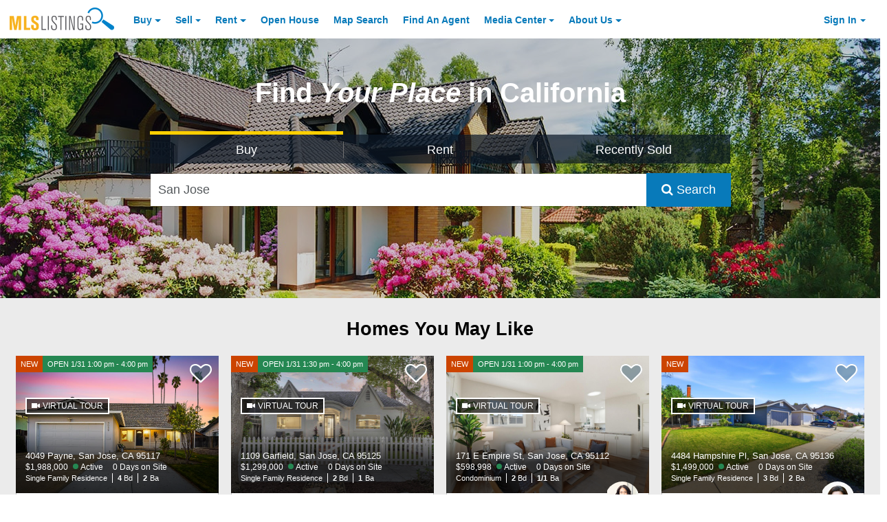

--- FILE ---
content_type: text/html; charset=utf-8
request_url: https://www.mlslistings.com/home/homecards
body_size: 6629
content:


            <div class="row mx-0">
                <div class="col-xs-12 px-0 search-container pt-2">
                    <div class="container responsive p-0">
                        <div class="row px-1 my-1">
                            <div class="col-xs-12">
                                <h1 class="text-xs-center mb-0 text-black font-size-xxxxl line-height-lgr font-weight-bold">Homes You May Like</h1>
                            </div>
                        </div>
                        <div class="row m-0 p-1">
                            <div class="card-deck-wrapper mx-auto">
                                <div class="card-deck w-100 m-0">
                                        <div class="  card home-card border-0 mb-1" style="" data-photos="49">
                                            <text>

    <div class="new-list-card homecard card p-0 m-0 border-0" data-photos="49">
        <a class="search-nav-link" href="/property/ml82032984/4049-payne-san-jose-ca-95117/17476614" aria-label="NEW OPEN 1/31 1:00 pm - 4:00 pm 4049 Payne, San Jose, CA 95117 $1,988,000 Active 0 Days on Site Single Family Residence 4 Bd 2 Ba ">
            <div class="inner-card-holder">
                <div class="listing-card-flag clearfix font-size-xs pos-absolute something">
                    <div class="d-inline bg-accent-one listing-new pull-left text-white py-25 px-50 ">NEW</div>
                    <div class="d-inline bg-success listing-open-house pull-left text-white py-25 px-50 ">OPEN 1/31 1:00 pm - 4:00 pm</div>
                    <div class="d-inline bg-voh listing-virtual-open-house pull-left text-white py-25 px-50 hidden"></div>
                </div>
                <div class="loading media-holder">
                    <img class="card-img-top pos-relative w-100 d-inline-block b-lazy b-loading blazy-image invisible" src="[data-uri]" data-src="https://media.mlslmedia.com/property/MLSL/82032984/b8af91db2dea420883afc7984dc21443/2/1" alt="Front Image Thumbnail for 4049 Payne, San Jose, CA 95117" />
<div class="virtual-tour-flag pos-absolute text-white map-style ">
   <img class="pos-relative virtual-tour-flag-icon" src="https://mlslpub.blob.core.windows.net/images/virtual-tour-icon.png" alt="Virtual Tour Icon" class="d-inline-block"> VIRTUAL TOUR
</div>                </div>
                <div class="listing-card-overlay pos-absolute px-1 pb-50">
                <div class="card-title text-truncate font-size-md mb-0 text-white">4049 Payne, San Jose, CA 95117</div>
                <div class="listing-price-and-status mb-0 clearfix font-size-sm">
                    <span class="listing-price d-block pull-left pr-25 text-white">$1,988,000</span>
                    <span class="listing-statusd-block pull-left text-white ml-50 status-marker status-active pr-1">Active</span>
                    <span class="listing-price d-block pull-left pr-25 text-white ">0 Days on Site</span>
                </div>
                <div class="listing-info clearfix mb-25 font-size-xs">
                    <span class="listing-info-item line-height-base d-block pull-left pr-50 first listing-beds">
                        <span class="info-item-label d-block pull-left text-white">Single Family Residence</span>
                    </span>

                        <!-- Beds -->
                        <span class="listing-info-item line-height-base d-block pull-left pr-50 listing-beds">
                            <strong class="info-item-value d-block pull-left pr-25 text-white">4</strong>
                            <span class="info-item-label d-block pull-left text-white">Bd</span>
                        </span>
                        <!-- Baths -->
                        <span class="listing-info-item line-height-base d-block pull-left pr-50 listing-baths last">
                            <strong class="info-item-value d-block pull-left pr-25 text-white">2</strong>
                            <span class="info-item-label d-block pull-left text-white">Ba</span>
                        </span>


                </div>
            </div>
            </div>
        </a>
    </div>

    <div class="px-1 new-listing-card-agent-info">
        <!-- Favorite Listing -->
    <div class="favorite-icon-holder pos-absolute">
        <i class="fa fa-heart-o favorite-icon font-size-5xl pos-relative ga-tracker" data-eventcategory="FavoriteButton" data-eventaction="Click" data-listingkeynumeric="17476614" title="Save this Listing"></i>
    </div>

            <!-- Agent Avatar -->
            <a href="/FindAnAgent/Profile/02155452" target="blank" class="pos-absolute listing-card-agent-avatar invisible" aria-label="Kathy Yue Photo">
                <div src="[data-uri]" data-failover="/images/placeholders/realtor8-2.png" data-src="" alt="Kathy Yue Photo" class="agent-avatar img-circle  b-lazy blazy-agent" style="
                    height: 50px;
                    width: 50px;
                    background-size: 45px, contain;
                    background-repeat: no-repeat;
                    background-position: center -1px;
                    border-radius: 50%;
                "></div>
            </a>
        <!-- Agent Name -->
        <span class="listing-info font-size-sm line-height-mid d-block listing-agent clearfix pt-50">
            <span class="info-item-label d-block pull-left pr-50">Agent:</span>
                <a href="/FindAnAgent/Profile/02155452" target="blank" class="text-truncate"> <strong class="info-item-value d-block pull-left link">Kathy Yue</strong></a>
        </span>
        <!-- Agent Phone -->
        <span class="listing-info font-size-sm line-height-mid d-block listing-agent-phone last clearfix">
            <span class="info-item-value d-block pull-left pr-50">Phone:</span>
            <span itemprop="telephone"><strong class="info-item-label d-block pull-left" x-ms-format-detection="none">(408) 406-8181</strong></span>
        </span>
    </div>
</text>
                                        </div>
                                        <div class="  card home-card border-0 mb-1" style="" data-photos="53">
                                            <text>

    <div class="new-list-card homecard card p-0 m-0 border-0" data-photos="53">
        <a class="search-nav-link" href="/property/ml82032975/1109-garfield-san-jose-ca-95125/17476520" aria-label="NEW OPEN 1/31 1:30 pm - 4:00 pm 1109 Garfield, San Jose, CA 95125 $1,299,000 Active 0 Days on Site Single Family Residence 2 Bd 1 Ba ">
            <div class="inner-card-holder">
                <div class="listing-card-flag clearfix font-size-xs pos-absolute something">
                    <div class="d-inline bg-accent-one listing-new pull-left text-white py-25 px-50 ">NEW</div>
                    <div class="d-inline bg-success listing-open-house pull-left text-white py-25 px-50 ">OPEN 1/31 1:30 pm - 4:00 pm</div>
                    <div class="d-inline bg-voh listing-virtual-open-house pull-left text-white py-25 px-50 hidden"></div>
                </div>
                <div class="loading media-holder">
                    <img class="card-img-top pos-relative w-100 d-inline-block b-lazy b-loading blazy-image invisible" src="[data-uri]" data-src="https://media.mlslmedia.com/property/MLSL/82032975/80da30996ebf475dbe3a18833487164b/2/1" alt="Front Image Thumbnail for 1109 Garfield, San Jose, CA 95125" />
<div class="virtual-tour-flag pos-absolute text-white map-style ">
   <img class="pos-relative virtual-tour-flag-icon" src="https://mlslpub.blob.core.windows.net/images/virtual-tour-icon.png" alt="Virtual Tour Icon" class="d-inline-block"> VIRTUAL TOUR
</div>                </div>
                <div class="listing-card-overlay pos-absolute px-1 pb-50">
                <div class="card-title text-truncate font-size-md mb-0 text-white">1109 Garfield, San Jose, CA 95125</div>
                <div class="listing-price-and-status mb-0 clearfix font-size-sm">
                    <span class="listing-price d-block pull-left pr-25 text-white">$1,299,000</span>
                    <span class="listing-statusd-block pull-left text-white ml-50 status-marker status-active pr-1">Active</span>
                    <span class="listing-price d-block pull-left pr-25 text-white ">0 Days on Site</span>
                </div>
                <div class="listing-info clearfix mb-25 font-size-xs">
                    <span class="listing-info-item line-height-base d-block pull-left pr-50 first listing-beds">
                        <span class="info-item-label d-block pull-left text-white">Single Family Residence</span>
                    </span>

                        <!-- Beds -->
                        <span class="listing-info-item line-height-base d-block pull-left pr-50 listing-beds">
                            <strong class="info-item-value d-block pull-left pr-25 text-white">2</strong>
                            <span class="info-item-label d-block pull-left text-white">Bd</span>
                        </span>
                        <!-- Baths -->
                        <span class="listing-info-item line-height-base d-block pull-left pr-50 listing-baths last">
                            <strong class="info-item-value d-block pull-left pr-25 text-white">1</strong>
                            <span class="info-item-label d-block pull-left text-white">Ba</span>
                        </span>


                </div>
            </div>
            </div>
        </a>
    </div>

    <div class="px-1 new-listing-card-agent-info">
        <!-- Favorite Listing -->
    <div class="favorite-icon-holder pos-absolute">
        <i class="fa fa-heart-o favorite-icon font-size-5xl pos-relative ga-tracker" data-eventcategory="FavoriteButton" data-eventaction="Click" data-listingkeynumeric="17476520" title="Save this Listing"></i>
    </div>

            <!-- Agent Avatar -->
            <a href="/FindAnAgent/Profile/01216634" target="blank" class="pos-absolute listing-card-agent-avatar invisible" aria-label="Valerie Mein Photo">
                <div src="[data-uri]" data-failover="/images/placeholders/realtor8-2.png" data-src="" alt="Valerie Mein Photo" class="agent-avatar img-circle  b-lazy blazy-agent" style="
                    height: 50px;
                    width: 50px;
                    background-size: 45px, contain;
                    background-repeat: no-repeat;
                    background-position: center -1px;
                    border-radius: 50%;
                "></div>
            </a>
        <!-- Agent Name -->
        <span class="listing-info font-size-sm line-height-mid d-block listing-agent clearfix pt-50">
            <span class="info-item-label d-block pull-left pr-50">Agent:</span>
                <a href="/FindAnAgent/Profile/01216634" target="blank" class="text-truncate"> <strong class="info-item-value d-block pull-left link">Valerie Mein</strong></a>
        </span>
        <!-- Agent Phone -->
        <span class="listing-info font-size-sm line-height-mid d-block listing-agent-phone last clearfix">
            <span class="info-item-value d-block pull-left pr-50">Phone:</span>
            <span itemprop="telephone"><strong class="info-item-label d-block pull-left" x-ms-format-detection="none">(408) 891-1332</strong></span>
        </span>
    </div>
</text>
                                        </div>
                                        <div class=" hidden-md-down card home-card border-0 mb-1" style="" data-photos="22">
                                            <text>

    <div class="new-list-card homecard card p-0 m-0 border-0" data-photos="22">
        <a class="search-nav-link" href="/property/ml82032990/171-e-empire-st-san-jose-ca-95112/17476709" aria-label="NEW OPEN 1/31 1:00 pm - 4:00 pm 171 E Empire St, San Jose, CA 95112 $598,998 Active 0 Days on Site Condominium 2 Bd 1/1 Ba ">
            <div class="inner-card-holder">
                <div class="listing-card-flag clearfix font-size-xs pos-absolute something">
                    <div class="d-inline bg-accent-one listing-new pull-left text-white py-25 px-50 ">NEW</div>
                    <div class="d-inline bg-success listing-open-house pull-left text-white py-25 px-50 ">OPEN 1/31 1:00 pm - 4:00 pm</div>
                    <div class="d-inline bg-voh listing-virtual-open-house pull-left text-white py-25 px-50 hidden"></div>
                </div>
                <div class="loading media-holder">
                    <img class="card-img-top pos-relative w-100 d-inline-block b-lazy b-loading blazy-image invisible" src="[data-uri]" data-src="https://media.mlslmedia.com/property/MLSL/82032990/3ba44727cefa4f8c8edd4c188f2f63b0/2/1" alt="Front Image Thumbnail for 171 E Empire St, San Jose, CA 95112" />
<div class="virtual-tour-flag pos-absolute text-white map-style ">
   <img class="pos-relative virtual-tour-flag-icon" src="https://mlslpub.blob.core.windows.net/images/virtual-tour-icon.png" alt="Virtual Tour Icon" class="d-inline-block"> VIRTUAL TOUR
</div>                </div>
                <div class="listing-card-overlay pos-absolute px-1 pb-50">
                <div class="card-title text-truncate font-size-md mb-0 text-white">171 E Empire St, San Jose, CA 95112</div>
                <div class="listing-price-and-status mb-0 clearfix font-size-sm">
                    <span class="listing-price d-block pull-left pr-25 text-white">$598,998</span>
                    <span class="listing-statusd-block pull-left text-white ml-50 status-marker status-active pr-1">Active</span>
                    <span class="listing-price d-block pull-left pr-25 text-white ">0 Days on Site</span>
                </div>
                <div class="listing-info clearfix mb-25 font-size-xs">
                    <span class="listing-info-item line-height-base d-block pull-left pr-50 first listing-beds">
                        <span class="info-item-label d-block pull-left text-white">Condominium</span>
                    </span>

                        <!-- Beds -->
                        <span class="listing-info-item line-height-base d-block pull-left pr-50 listing-beds">
                            <strong class="info-item-value d-block pull-left pr-25 text-white">2</strong>
                            <span class="info-item-label d-block pull-left text-white">Bd</span>
                        </span>
                        <!-- Baths -->
                        <span class="listing-info-item line-height-base d-block pull-left pr-50 listing-baths last">
                            <strong class="info-item-value d-block pull-left pr-25 text-white">1/1</strong>
                            <span class="info-item-label d-block pull-left text-white">Ba</span>
                        </span>


                </div>
            </div>
            </div>
        </a>
    </div>

    <div class="px-1 new-listing-card-agent-info">
        <!-- Favorite Listing -->
    <div class="favorite-icon-holder pos-absolute">
        <i class="fa fa-heart-o favorite-icon font-size-5xl pos-relative ga-tracker" data-eventcategory="FavoriteButton" data-eventaction="Click" data-listingkeynumeric="17476709" title="Save this Listing"></i>
    </div>

            <!-- Agent Avatar -->
            <a href="/FindAnAgent/Profile/01777533" target="blank" class="pos-absolute listing-card-agent-avatar invisible" aria-label="Michelle Elliott Photo">
                <div src="[data-uri]" data-failover="/images/placeholders/realtor8-2.png" data-src="https://media.mlslmedia.com/agent/MLSL/01777533/e27dea32ab93450fad2d8c5c42ba1a4c/2/01777533" alt="Michelle Elliott Photo" class="agent-avatar img-circle  b-lazy blazy-agent" style="
                    height: 50px;
                    width: 50px;
                    background-size: 45px, contain;
                    background-repeat: no-repeat;
                    background-position: center -1px;
                    border-radius: 50%;
                "></div>
            </a>
        <!-- Agent Name -->
        <span class="listing-info font-size-sm line-height-mid d-block listing-agent clearfix pt-50">
            <span class="info-item-label d-block pull-left pr-50">Agent:</span>
                <a href="/FindAnAgent/Profile/01777533" target="blank" class="text-truncate"> <strong class="info-item-value d-block pull-left link">Michelle Elliott</strong></a>
        </span>
        <!-- Agent Phone -->
        <span class="listing-info font-size-sm line-height-mid d-block listing-agent-phone last clearfix">
            <span class="info-item-value d-block pull-left pr-50">Phone:</span>
            <span itemprop="telephone"><strong class="info-item-label d-block pull-left" x-ms-format-detection="none">(408) 839-7915</strong></span>
        </span>
    </div>
</text>
                                        </div>
                                        <div class="hidden-lg-down  card home-card border-0 mb-1" style="" data-photos="25">
                                            <text>

    <div class="new-list-card homecard card p-0 m-0 border-0" data-photos="25">
        <a class="search-nav-link" href="/property/ml82032987/4484-hampshire-pl-san-jose-ca-95136/17476693" aria-label="NEW 4484 Hampshire Pl, San Jose, CA 95136 $1,499,000 Active 0 Days on Site Single Family Residence 3 Bd 2 Ba ">
            <div class="inner-card-holder">
                <div class="listing-card-flag clearfix font-size-xs pos-absolute something">
                    <div class="d-inline bg-accent-one listing-new pull-left text-white py-25 px-50 ">NEW</div>
                    <div class="d-inline bg-success listing-open-house pull-left text-white py-25 px-50 hidden"></div>
                    <div class="d-inline bg-voh listing-virtual-open-house pull-left text-white py-25 px-50 hidden"></div>
                </div>
                <div class="loading media-holder">
                    <img class="card-img-top pos-relative w-100 d-inline-block b-lazy b-loading blazy-image invisible" src="[data-uri]" data-src="https://media.mlslmedia.com/property/MLSL/82032987/407bcc20db1c4a7988c5e1b2de796fdb/2/1" alt="Front Image Thumbnail for 4484 Hampshire Pl, San Jose, CA 95136" />
<div class="virtual-tour-flag pos-absolute text-white map-style ">
   <img class="pos-relative virtual-tour-flag-icon" src="https://mlslpub.blob.core.windows.net/images/virtual-tour-icon.png" alt="Virtual Tour Icon" class="d-inline-block"> VIRTUAL TOUR
</div>                </div>
                <div class="listing-card-overlay pos-absolute px-1 pb-50">
                <div class="card-title text-truncate font-size-md mb-0 text-white">4484 Hampshire Pl, San Jose, CA 95136</div>
                <div class="listing-price-and-status mb-0 clearfix font-size-sm">
                    <span class="listing-price d-block pull-left pr-25 text-white">$1,499,000</span>
                    <span class="listing-statusd-block pull-left text-white ml-50 status-marker status-active pr-1">Active</span>
                    <span class="listing-price d-block pull-left pr-25 text-white ">0 Days on Site</span>
                </div>
                <div class="listing-info clearfix mb-25 font-size-xs">
                    <span class="listing-info-item line-height-base d-block pull-left pr-50 first listing-beds">
                        <span class="info-item-label d-block pull-left text-white">Single Family Residence</span>
                    </span>

                        <!-- Beds -->
                        <span class="listing-info-item line-height-base d-block pull-left pr-50 listing-beds">
                            <strong class="info-item-value d-block pull-left pr-25 text-white">3</strong>
                            <span class="info-item-label d-block pull-left text-white">Bd</span>
                        </span>
                        <!-- Baths -->
                        <span class="listing-info-item line-height-base d-block pull-left pr-50 listing-baths last">
                            <strong class="info-item-value d-block pull-left pr-25 text-white">2</strong>
                            <span class="info-item-label d-block pull-left text-white">Ba</span>
                        </span>


                </div>
            </div>
            </div>
        </a>
    </div>

    <div class="px-1 new-listing-card-agent-info">
        <!-- Favorite Listing -->
    <div class="favorite-icon-holder pos-absolute">
        <i class="fa fa-heart-o favorite-icon font-size-5xl pos-relative ga-tracker" data-eventcategory="FavoriteButton" data-eventaction="Click" data-listingkeynumeric="17476693" title="Save this Listing"></i>
    </div>

            <!-- Agent Avatar -->
            <a href="/FindAnAgent/Profile/02006011" target="blank" class="pos-absolute listing-card-agent-avatar invisible" aria-label="Kristina Rodgers Photo">
                <div src="[data-uri]" data-failover="/images/placeholders/realtor8-2.png" data-src="https://media.mlslmedia.com/agent/MLSL/02006011/ff1dc0b4312046bcacdc32653be672f3/2/02006011" alt="Kristina Rodgers Photo" class="agent-avatar img-circle  b-lazy blazy-agent" style="
                    height: 50px;
                    width: 50px;
                    background-size: 45px, contain;
                    background-repeat: no-repeat;
                    background-position: center -1px;
                    border-radius: 50%;
                "></div>
            </a>
        <!-- Agent Name -->
        <span class="listing-info font-size-sm line-height-mid d-block listing-agent clearfix pt-50">
            <span class="info-item-label d-block pull-left pr-50">Agent:</span>
                <a href="/FindAnAgent/Profile/02006011" target="blank" class="text-truncate"> <strong class="info-item-value d-block pull-left link">Kristina Rodgers</strong></a>
        </span>
        <!-- Agent Phone -->
        <span class="listing-info font-size-sm line-height-mid d-block listing-agent-phone last clearfix">
            <span class="info-item-value d-block pull-left pr-50">Phone:</span>
            <span itemprop="telephone"><strong class="info-item-label d-block pull-left" x-ms-format-detection="none">(408) 204-6913</strong></span>
        </span>
    </div>
</text>
                                        </div>
                                </div>
                            </div>
                        </div>


                        <script>
                        $(function(){
                            var trans = 'buy';
                            $('button.front-search-type-button').filter(function(){
                                return this.value.toLowerCase() == trans.toLowerCase();
                            }).trigger('click')

                            // Initialize
                            var resultsbLazy = new Blazy({
                                selector: '.blazy-image',
                                success: function(ele){
                                    setTimeout(function(){
                                        $(ele).removeClass('invisible');
                                    }, 100);

                                },
                                error: function(ele, msg){
                                    /*
                                    setTimeout(function(){
                                        $(ele).css({
                                            backgroundImage: 'url(' + $(ele).attr('data-failover') + ')'
                                        });
                                    }, 100);
                                    */
                                }
                            });
                            setTimeout(resultsbLazy.revalidate(), 100);

                            var bLazyAgent = new Blazy({
                                selector: '.blazy-agent',
                                success: function(ele){
                                    setTimeout(function(){
                                        $(ele).parent('.listing-card-agent-avatar').removeClass('invisible');
                                    }, 100);

                                },
                                error: function(ele, msg){
                                    /*
                                    setTimeout(function(){
                                        $(ele).css({
                                            backgroundImage: 'url(' + $(ele).attr('data-failover') + ')'
                                        });
                                    }, 100);
                                    */
                                }
                            });
                            setTimeout(bLazyAgent.revalidate(), 100);

                            $( window ).resize( _.debounce( function(){

                                setTimeout(resultsbLazy.revalidate(), 200);

                            }, 500 ) )

                            $(document).on('submit', '#homesearchbar', function(){
                                if($('#searchText').val().length > 0 ){
                                    _.delay(function() {
                                        $('body').addClass('full-height').addClass('search-in-progress');
                                    }, 1500);
                                }

                            });

                            $(document).on('click', '#searchLinkSubmit', function(){
                                _.delay(function() {
                                    $('body').addClass('full-height').addClass('search-in-progress');
                                }, 1500);
                            });

                        });
                        </script>
                         <div class="row mx-0">
                            <div class="col-xs-12">
                                <div class="divider horizontal mt-0">
                                            <a class="contrast-primary-gray" id="searchLinkSubmit" href="/search/result/san-jose/1?criteria=[base64]" title="View All Search Results for Your Search">View More Listings</a>

                                </div>
                            </div>
                        </div>
                    </div>
                </div>
            </div>
            <!-- Ad 1 -->
            <div class="row py-70 mx-0" style="background: #ebebeb;">
                <div class="col-xs-12">

                    <div id='div-gpt-ad-11763407-r_mls-1' class="text-center" style="min-height:100px"></div>
                    
                    <script>
                        cmWrapper.que.push(function () {
                            cmWrapper.ads.defineUnit("div-gpt-ad-11763407-r_mls-1", []);
                            cmWrapper.ads.requestUnits([["div-gpt-ad-11763407-r_mls-1"]], function(id, message){
                                // console.log(id);
                            });
                        });
                        

                    </script>
                    
                </div>
            </div>

<style>
	#marketdatawidget.notvisible {
		visibility: hidden;
	}

	#marketdatawidget:not(.notvisible) {
		visibility: visible;
		background-size: cover;
        background-repeat: no-repeat;
        background-image: url(https://mlslpub.blob.core.windows.net/images/market-trends-bg.jpg);
		min-height: 300px;
	}

</style>



<style id="sstyles">
.aculistmastergrid-container {
	justify-content: center;
}

.aculistkpigrid-item {
	-ms-flex-direction: column;
	border: none !important;
	padding: 5px 30px 25px 30px;
}
.aculistkpigrid-measurelogo {
	background-repeat: no-repeat !important;
	grid-column: 1;
	-ms-grid-row-span: 2;
	column-count: 1;
	grid-row: 1/3;
	justify-self: center;
	align-self: center;
	-webkit-box-ordinal-group: 1;
	-moz-box-ordinal-group: 1;
	-ms-flex-order: 1;
	-webkit-order: 1;
	order: 1;
	margin-right: 10px;
}
.aculistkpigrid-measure {
	display: inline-block;
	display: flex;
	-ms-grid-column: 2;
	grid-column: 2;
	justify-self: center !important;
	-ms-flex-item-align: center !important;
	-ms-grid-row-align: center !important;
	align-self: center !important;
	justify-self: center !important;
	-webkit-box-ordinal-group: 2;
	-moz-box-ordinal-group: 2;
	-ms-flex-order: 2;
	-webkit-order: 2;
	order: 2;
	font-family: Helvetica Neue, Helvetica, Arial, Lucida Grande, sans-serif !important;
	font-size: 1.75rem;
	font-weight: 700;
	margin-bottom: -10px;
}
.aculistkpigrid-measurelabel {
	grid-column: 2;
	justify-self: center;
	-webkit-box-ordinal-group: 3;
	-moz-box-ordinal-group: 3;
	-ms-flex-order: 3;
	-webkit-order: 3;
	order: 3;
	font-family: Helvetica Neue, Helvetica, Arial, Lucida Grande, sans-serif !important;
	font-size: 0.95rem;
	font-weight: 400;
}
.aculistdisclaimer-holder {
	font-family: Helvetica Neue, Helvetica, Arial, Lucida Grande, sans-serif !important;
	font-size: 0.85rem;
	font-weight: 400;
}

.aculistattribution-label {
	font-family: Helvetica Neue, Helvetica, Arial, Lucida Grande, sans-serif !important;
	font-size: 0.75rem;
	font-weight: 400;
}

.aculisttitle-holder {
	font-family: Helvetica Neue, Helvetica, Arial, Lucida Grande, sans-serif !important;
	font-size: 1.85rem;
	font-weight: 700;
	padding: 20px 0px;
}

.aculistattribution-holder {
	padding-bottom: 20px;
}

@supports (display: -webkit-flex) {
	.aculistkpigrid-container {
		-webkit-align-items: center;
		-webkit-justify-content: center;
	}
}
</style>

<div id="marketdatawidget"
     class="notvisible"
     data-styleid="sstyles"
     data-widgettype="kpi"
     data-aculistwidget=""
     data-geographytype='City'
     data-geographyname='san jose'
     data-tokenid='tsunami'
     data-displaycolumns="3"
     data-title="true"
     data-themecolor="white"
	 title="Market Widget for san jose">
</div>

<script>
    (function () {
        var bi = document.createElement('script');
        bi.type = 'text/javascript';
        bi.async = true;
        bi.src = 'https://aculist-widget-assets-cdn.mlslmedia.com/aculist-embed-widgetdiv.js?v=3.0';
        var s = document.getElementsByTagName('body')[0];
        s.appendChild(bi);
    })();
</script>

<script>
    function widgetlistener(event){
		if(event.origin !== location.origin && event.origin !== "about:") {
			return;
		}

		let data = event.data;
		if (typeof data === "string") {
			data = JSON.parse(data);
		}

		console.log(data);

		if(data.display === true) {
			$('#marketdatawidget').removeClass('notvisible');
		} else if(data.display === false) {
			$('#marketdatawidget').remove();
		}
	}

    if (window.addEventListener) {
      addEventListener("message", widgetlistener, false);
    } else {
     attachEvent("onmessage", widgetlistener);
    }
</script>


--- FILE ---
content_type: application/javascript; charset=utf-8
request_url: https://fundingchoicesmessages.google.com/f/AGSKWxUwevFds_Ew7k8MUrWOHOvxvFgHt5eItTR_XJXIFVuWg4CtJLLFvAYfWUcvUYybd8lXXnQdlYfJ1Qvo6an1574xAR9RphdZ6W5PsyRKsgHWXlCZAbtF6TIcOHJuQS2j-ohG8S3WO9F3pWyzk9Kxkzeg8jStjLAvta5adhibOpDzaTKWQNm_q3ARFDE0/_/abmw.asp/ad_support./ticker_ad./adsearch./adifyoverlay.
body_size: -1284
content:
window['7e29bb00-b12d-48d6-a9fa-0a4a07d74055'] = true;